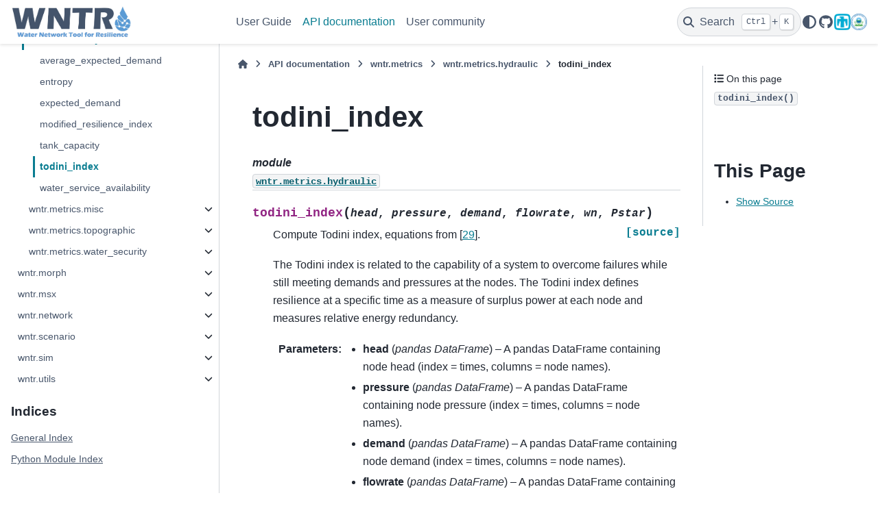

--- FILE ---
content_type: text/html; charset=utf-8
request_url: https://usepa.github.io/WNTR/apidoc/wntr.metrics.hydraulic.todini_index.html
body_size: 10003
content:

<!DOCTYPE html>


<html lang="en" data-content_root="../" >

  <head>
    <meta charset="utf-8" />
    <meta name="viewport" content="width=device-width, initial-scale=1.0" /><meta name="viewport" content="width=device-width, initial-scale=1" />

    <title>todini_index &#8212; WNTR documentation</title>
  
  
  
  <script data-cfasync="false">
    document.documentElement.dataset.mode = localStorage.getItem("mode") || "";
    document.documentElement.dataset.theme = localStorage.getItem("theme") || "";
  </script>
  <!--
    this give us a css class that will be invisible only if js is disabled
  -->
  <noscript>
    <style>
      .pst-js-only { display: none !important; }

    </style>
  </noscript>
  
  <!-- Loaded before other Sphinx assets -->
  <link href="../_static/styles/theme.css?digest=8878045cc6db502f8baf" rel="stylesheet" />
<link href="../_static/styles/pydata-sphinx-theme.css?digest=8878045cc6db502f8baf" rel="stylesheet" />

    <link rel="stylesheet" type="text/css" href="../_static/pygments.css?v=03e43079" />
    <link rel="stylesheet" type="text/css" href="../_static/sphinx-design.min.css?v=95c83b7e" />
  
  <!-- So that users can add custom icons -->
  <script src="../_static/scripts/fontawesome.js?digest=8878045cc6db502f8baf"></script>
  <!-- Pre-loaded scripts that we'll load fully later -->
  <link rel="preload" as="script" href="../_static/scripts/bootstrap.js?digest=8878045cc6db502f8baf" />
<link rel="preload" as="script" href="../_static/scripts/pydata-sphinx-theme.js?digest=8878045cc6db502f8baf" />

    <script src="../_static/documentation_options.js?v=9172181d"></script>
    <script src="../_static/doctools.js?v=9bcbadda"></script>
    <script src="../_static/sphinx_highlight.js?v=dc90522c"></script>
    <script src="../_static/design-tabs.js?v=f930bc37"></script>
    <script async="async" src="https://www.googletagmanager.com/gtag/js?id=G-C9ZK84QBTG"></script>
    <script>
                window.dataLayer = window.dataLayer || [];
                function gtag(){ dataLayer.push(arguments); }
                gtag('js', new Date());
                gtag('config', 'G-C9ZK84QBTG');
            </script>
    <script>DOCUMENTATION_OPTIONS.pagename = 'apidoc/wntr.metrics.hydraulic.todini_index';</script>
    <link rel="icon" href="../_static/wntr-favicon.svg"/>
    <link rel="index" title="Index" href="../genindex.html" />
    <link rel="search" title="Search" href="../search.html" />
    <link rel="next" title="water_service_availability" href="wntr.metrics.hydraulic.water_service_availability.html" />
    <link rel="prev" title="tank_capacity" href="wntr.metrics.hydraulic.tank_capacity.html" />
  <meta name="viewport" content="width=device-width, initial-scale=1"/>
  <meta name="docsearch:language" content="en"/>
  <meta name="docsearch:version" content="1.4.0" />
  </head>
  
  
  <body data-bs-spy="scroll" data-bs-target=".bd-toc-nav" data-offset="180" data-bs-root-margin="0px 0px -60%" data-default-mode="">

  
  
  <div id="pst-skip-link" class="skip-link d-print-none"><a href="#main-content">Skip to main content</a></div>
  
  <div id="pst-scroll-pixel-helper"></div>
  
  <button type="button" class="btn rounded-pill" id="pst-back-to-top">
    <i class="fa-solid fa-arrow-up"></i>Back to top</button>

  
  <dialog id="pst-search-dialog">
    
<form class="bd-search d-flex align-items-center"
      action="../search.html"
      method="get">
  <i class="fa-solid fa-magnifying-glass"></i>
  <input type="search"
         class="form-control"
         name="q"
         placeholder="Search the docs ..."
         aria-label="Search the docs ..."
         autocomplete="off"
         autocorrect="off"
         autocapitalize="off"
         spellcheck="false"/>
  <span class="search-button__kbd-shortcut"><kbd class="kbd-shortcut__modifier">Ctrl</kbd>+<kbd>K</kbd></span>
</form>
  </dialog>

  <div class="pst-async-banner-revealer d-none">
  <aside id="bd-header-version-warning" class="d-none d-print-none" aria-label="Version warning"></aside>
</div>

  
    <header class="bd-header navbar navbar-expand-lg bd-navbar d-print-none">
<div class="bd-header__inner bd-page-width">
  <button class="pst-navbar-icon sidebar-toggle primary-toggle" aria-label="Site navigation">
    <span class="fa-solid fa-bars"></span>
  </button>
  
  
  <div class="col-lg-3 navbar-header-items__start">
    
      <div class="navbar-item">

  
    
  

<a class="navbar-brand logo" href="../index.html">
  
  
  
  
  
    
    
      
    
    
    <img src="../_static/logo.jpg" class="logo__image only-light" alt="WNTR documentation - Home"/>
    <img src="../_static/logo.jpg" class="logo__image only-dark pst-js-only" alt="WNTR documentation - Home"/>
  
  
</a></div>
    
  </div>
  
  <div class="col-lg-9 navbar-header-items">
    
    <div class="me-auto navbar-header-items__center">
      
        <div class="navbar-item">
<nav>
  <ul class="bd-navbar-elements navbar-nav">
    
<li class="nav-item ">
  <a class="nav-link nav-internal" href="../userguide.html">
    User Guide
  </a>
</li>


<li class="nav-item current active">
  <a class="nav-link nav-internal" href="../wntr-api.html">
    API documentation
  </a>
</li>


<li class="nav-item ">
  <a class="nav-link nav-internal" href="../users.html">
    User community
  </a>
</li>

  </ul>
</nav></div>
      
    </div>
    
    
    <div class="navbar-header-items__end">
      
        <div class="navbar-item navbar-persistent--container">
          

<button class="btn search-button-field search-button__button pst-js-only" title="Search" aria-label="Search" data-bs-placement="bottom" data-bs-toggle="tooltip">
 <i class="fa-solid fa-magnifying-glass"></i>
 <span class="search-button__default-text">Search</span>
 <span class="search-button__kbd-shortcut"><kbd class="kbd-shortcut__modifier">Ctrl</kbd>+<kbd class="kbd-shortcut__modifier">K</kbd></span>
</button>
        </div>
      
      
        <div class="navbar-item">

<button class="btn btn-sm nav-link pst-navbar-icon theme-switch-button pst-js-only" aria-label="Color mode" data-bs-title="Color mode"  data-bs-placement="bottom" data-bs-toggle="tooltip">
  <i class="theme-switch fa-solid fa-sun                fa-lg" data-mode="light" title="Light"></i>
  <i class="theme-switch fa-solid fa-moon               fa-lg" data-mode="dark"  title="Dark"></i>
  <i class="theme-switch fa-solid fa-circle-half-stroke fa-lg" data-mode="auto"  title="System Settings"></i>
</button></div>
      
        <div class="navbar-item"><ul class="navbar-icon-links"
    aria-label="Icon Links">
        <li class="nav-item">
          
          
          
          
          
          
          
          
          <a href="https://github.com/USEPA/WNTR" title="GitHub" class="nav-link pst-navbar-icon" rel="noopener" target="_blank" data-bs-toggle="tooltip" data-bs-placement="bottom"><i class="fa-brands fa-github fa-lg" aria-hidden="true"></i>
            <span class="sr-only">GitHub</span></a>
        </li>
        <li class="nav-item">
          
          
          
          
          
          
          
          
          <a href="https://sandia.gov" title="Sandia National Laboratories" class="nav-link pst-navbar-icon" rel="noopener" target="_blank" data-bs-toggle="tooltip" data-bs-placement="bottom"><img src="../_static/snl_logo.png" class="icon-link-image" alt="Sandia National Laboratories"/></a>
        </li>
        <li class="nav-item">
          
          
          
          
          
          
          
          
          <a href="https://epa.gov" title="U.S. Environmental Protection Agency" class="nav-link pst-navbar-icon" rel="noopener" target="_blank" data-bs-toggle="tooltip" data-bs-placement="bottom"><img src="../_static/epa_logo.png" class="icon-link-image" alt="U.S. Environmental Protection Agency"/></a>
        </li>
</ul></div>
      
    </div>
    
  </div>
  
  
    <div class="navbar-persistent--mobile">

<button class="btn search-button-field search-button__button pst-js-only" title="Search" aria-label="Search" data-bs-placement="bottom" data-bs-toggle="tooltip">
 <i class="fa-solid fa-magnifying-glass"></i>
 <span class="search-button__default-text">Search</span>
 <span class="search-button__kbd-shortcut"><kbd class="kbd-shortcut__modifier">Ctrl</kbd>+<kbd class="kbd-shortcut__modifier">K</kbd></span>
</button>
    </div>
  

  
    <button class="pst-navbar-icon sidebar-toggle secondary-toggle" aria-label="On this page">
      <span class="fa-solid fa-outdent"></span>
    </button>
  
</div>

    </header>
  

  <div class="bd-container">
    <div class="bd-container__inner bd-page-width">
      
      
      
      <dialog id="pst-primary-sidebar-modal"></dialog>
      <div id="pst-primary-sidebar" class="bd-sidebar-primary bd-sidebar">
        

  
  <div class="sidebar-header-items sidebar-primary__section">
    
    
      <div class="sidebar-header-items__center">
        
          
          
            <div class="navbar-item">
<nav>
  <ul class="bd-navbar-elements navbar-nav">
    
<li class="nav-item ">
  <a class="nav-link nav-internal" href="../userguide.html">
    User Guide
  </a>
</li>


<li class="nav-item current active">
  <a class="nav-link nav-internal" href="../wntr-api.html">
    API documentation
  </a>
</li>


<li class="nav-item ">
  <a class="nav-link nav-internal" href="../users.html">
    User community
  </a>
</li>

  </ul>
</nav></div>
          
        
      </div>
    
    
    
      <div class="sidebar-header-items__end">
        
          <div class="navbar-item">

<button class="btn btn-sm nav-link pst-navbar-icon theme-switch-button pst-js-only" aria-label="Color mode" data-bs-title="Color mode"  data-bs-placement="bottom" data-bs-toggle="tooltip">
  <i class="theme-switch fa-solid fa-sun                fa-lg" data-mode="light" title="Light"></i>
  <i class="theme-switch fa-solid fa-moon               fa-lg" data-mode="dark"  title="Dark"></i>
  <i class="theme-switch fa-solid fa-circle-half-stroke fa-lg" data-mode="auto"  title="System Settings"></i>
</button></div>
        
          <div class="navbar-item"><ul class="navbar-icon-links"
    aria-label="Icon Links">
        <li class="nav-item">
          
          
          
          
          
          
          
          
          <a href="https://github.com/USEPA/WNTR" title="GitHub" class="nav-link pst-navbar-icon" rel="noopener" target="_blank" data-bs-toggle="tooltip" data-bs-placement="bottom"><i class="fa-brands fa-github fa-lg" aria-hidden="true"></i>
            <span class="sr-only">GitHub</span></a>
        </li>
        <li class="nav-item">
          
          
          
          
          
          
          
          
          <a href="https://sandia.gov" title="Sandia National Laboratories" class="nav-link pst-navbar-icon" rel="noopener" target="_blank" data-bs-toggle="tooltip" data-bs-placement="bottom"><img src="../_static/snl_logo.png" class="icon-link-image" alt="Sandia National Laboratories"/></a>
        </li>
        <li class="nav-item">
          
          
          
          
          
          
          
          
          <a href="https://epa.gov" title="U.S. Environmental Protection Agency" class="nav-link pst-navbar-icon" rel="noopener" target="_blank" data-bs-toggle="tooltip" data-bs-placement="bottom"><img src="../_static/epa_logo.png" class="icon-link-image" alt="U.S. Environmental Protection Agency"/></a>
        </li>
</ul></div>
        
      </div>
    
  </div>
  
    <div class="sidebar-primary-items__start sidebar-primary__section">
        <div class="sidebar-primary-item">
<nav class="bd-docs-nav bd-links"
     aria-label="Section Navigation">
  <p class="bd-links__title" role="heading" aria-level="1">Section Navigation</p>
  <div class="bd-toc-item navbar-nav"><ul class="current nav bd-sidenav">
<li class="toctree-l1 has-children"><a class="reference internal" href="wntr.epanet.html">wntr.epanet</a><details><summary><span class="toctree-toggle" role="presentation"><i class="fa-solid fa-chevron-down"></i></span></summary><ul>
<li class="toctree-l2 has-children"><a class="reference internal" href="wntr.epanet.exceptions.html">wntr.epanet.exceptions</a><details><summary><span class="toctree-toggle" role="presentation"><i class="fa-solid fa-chevron-down"></i></span></summary><ul>
<li class="toctree-l3"><a class="reference internal" href="wntr.epanet.exceptions.EN_ERROR_CODES.html">EN_ERROR_CODES</a></li>
<li class="toctree-l3"><a class="reference internal" href="wntr.epanet.exceptions.ENKeyError.html">ENKeyError</a></li>
<li class="toctree-l3"><a class="reference internal" href="wntr.epanet.exceptions.ENSyntaxError.html">ENSyntaxError</a></li>
<li class="toctree-l3"><a class="reference internal" href="wntr.epanet.exceptions.ENValueError.html">ENValueError</a></li>
<li class="toctree-l3"><a class="reference internal" href="wntr.epanet.exceptions.EpanetException.html">EpanetException</a></li>
</ul>
</details></li>
<li class="toctree-l2 has-children"><a class="reference internal" href="wntr.epanet.io.html">wntr.epanet.io</a><details><summary><span class="toctree-toggle" role="presentation"><i class="fa-solid fa-chevron-down"></i></span></summary><ul>
<li class="toctree-l3"><a class="reference internal" href="wntr.epanet.io.BinFile.html">BinFile</a></li>
<li class="toctree-l3"><a class="reference internal" href="wntr.epanet.io.InpFile.html">InpFile</a></li>
<li class="toctree-l3"><a class="reference internal" href="wntr.epanet.io.NoSectionError.html">NoSectionError</a></li>
</ul>
</details></li>
<li class="toctree-l2"><a class="reference internal" href="wntr.epanet.libepanet.html">wntr.epanet.libepanet</a></li>
<li class="toctree-l2 has-children"><a class="reference internal" href="wntr.epanet.msx.html">wntr.epanet.msx</a><details><summary><span class="toctree-toggle" role="presentation"><i class="fa-solid fa-chevron-down"></i></span></summary><ul>
<li class="toctree-l3"><a class="reference internal" href="wntr.epanet.msx.set_msx_path.html">set_msx_path</a></li>
<li class="toctree-l3 has-children"><a class="reference internal" href="wntr.epanet.msx.enums.html">wntr.epanet.msx.enums</a><details><summary><span class="toctree-toggle" role="presentation"><i class="fa-solid fa-chevron-down"></i></span></summary><ul>
<li class="toctree-l4"><a class="reference internal" href="wntr.epanet.msx.enums.TkAreaUnits.html">TkAreaUnits</a></li>
<li class="toctree-l4"><a class="reference internal" href="wntr.epanet.msx.enums.TkCompiler.html">TkCompiler</a></li>
<li class="toctree-l4"><a class="reference internal" href="wntr.epanet.msx.enums.TkCouplingType.html">TkCouplingType</a></li>
<li class="toctree-l4"><a class="reference internal" href="wntr.epanet.msx.enums.TkExpressionType.html">TkExpressionType</a></li>
<li class="toctree-l4"><a class="reference internal" href="wntr.epanet.msx.enums.TkFileMode.html">TkFileMode</a></li>
<li class="toctree-l4"><a class="reference internal" href="wntr.epanet.msx.enums.TkFlowUnits.html">TkFlowUnits</a></li>
<li class="toctree-l4"><a class="reference internal" href="wntr.epanet.msx.enums.TkHydVar.html">TkHydVar</a></li>
<li class="toctree-l4"><a class="reference internal" href="wntr.epanet.msx.enums.TkMassUnits.html">TkMassUnits</a></li>
<li class="toctree-l4"><a class="reference internal" href="wntr.epanet.msx.enums.TkMixType.html">TkMixType</a></li>
<li class="toctree-l4"><a class="reference internal" href="wntr.epanet.msx.enums.TkObjectType.html">TkObjectType</a></li>
<li class="toctree-l4"><a class="reference internal" href="wntr.epanet.msx.enums.TkOption.html">TkOption</a></li>
<li class="toctree-l4"><a class="reference internal" href="wntr.epanet.msx.enums.TkRateUnits.html">TkRateUnits</a></li>
<li class="toctree-l4"><a class="reference internal" href="wntr.epanet.msx.enums.TkSolverType.html">TkSolverType</a></li>
<li class="toctree-l4"><a class="reference internal" href="wntr.epanet.msx.enums.TkSourceType.html">TkSourceType</a></li>
<li class="toctree-l4"><a class="reference internal" href="wntr.epanet.msx.enums.TkSpeciesType.html">TkSpeciesType</a></li>
<li class="toctree-l4"><a class="reference internal" href="wntr.epanet.msx.enums.TkTstat.html">TkTstat</a></li>
<li class="toctree-l4"><a class="reference internal" href="wntr.epanet.msx.enums.TkUnitSystem.html">TkUnitSystem</a></li>
<li class="toctree-l4"><a class="reference internal" href="wntr.epanet.msx.enums.TkUnits.html">TkUnits</a></li>
</ul>
</details></li>
<li class="toctree-l3 has-children"><a class="reference internal" href="wntr.epanet.msx.exceptions.html">wntr.epanet.msx.exceptions</a><details><summary><span class="toctree-toggle" role="presentation"><i class="fa-solid fa-chevron-down"></i></span></summary><ul>
<li class="toctree-l4"><a class="reference internal" href="wntr.epanet.msx.exceptions.MSX_ERROR_CODES.html">MSX_ERROR_CODES</a></li>
<li class="toctree-l4"><a class="reference internal" href="wntr.epanet.msx.exceptions.EpanetMsxException.html">EpanetMsxException</a></li>
<li class="toctree-l4"><a class="reference internal" href="wntr.epanet.msx.exceptions.MSXKeyError.html">MSXKeyError</a></li>
<li class="toctree-l4"><a class="reference internal" href="wntr.epanet.msx.exceptions.MSXSyntaxError.html">MSXSyntaxError</a></li>
<li class="toctree-l4"><a class="reference internal" href="wntr.epanet.msx.exceptions.MSXValueError.html">MSXValueError</a></li>
</ul>
</details></li>
<li class="toctree-l3 has-children"><a class="reference internal" href="wntr.epanet.msx.io.html">wntr.epanet.msx.io</a><details><summary><span class="toctree-toggle" role="presentation"><i class="fa-solid fa-chevron-down"></i></span></summary><ul>
<li class="toctree-l4"><a class="reference internal" href="wntr.epanet.msx.io.MsxBinFile.html">MsxBinFile</a></li>
<li class="toctree-l4"><a class="reference internal" href="wntr.epanet.msx.io.MsxFile.html">MsxFile</a></li>
</ul>
</details></li>
<li class="toctree-l3 has-children"><a class="reference internal" href="wntr.epanet.msx.toolkit.html">wntr.epanet.msx.toolkit</a><details><summary><span class="toctree-toggle" role="presentation"><i class="fa-solid fa-chevron-down"></i></span></summary><ul>
<li class="toctree-l4"><a class="reference internal" href="wntr.epanet.msx.toolkit.MSXepanet.html">MSXepanet</a></li>
</ul>
</details></li>
</ul>
</details></li>
<li class="toctree-l2 has-children"><a class="reference internal" href="wntr.epanet.toolkit.html">wntr.epanet.toolkit</a><details><summary><span class="toctree-toggle" role="presentation"><i class="fa-solid fa-chevron-down"></i></span></summary><ul>
<li class="toctree-l3"><a class="reference internal" href="wntr.epanet.toolkit.ENgetwarning.html">ENgetwarning</a></li>
<li class="toctree-l3"><a class="reference internal" href="wntr.epanet.toolkit.runepanet.html">runepanet</a></li>
<li class="toctree-l3"><a class="reference internal" href="wntr.epanet.toolkit.ENepanet.html">ENepanet</a></li>
</ul>
</details></li>
<li class="toctree-l2 has-children"><a class="reference internal" href="wntr.epanet.util.html">wntr.epanet.util</a><details><summary><span class="toctree-toggle" role="presentation"><i class="fa-solid fa-chevron-down"></i></span></summary><ul>
<li class="toctree-l3"><a class="reference internal" href="wntr.epanet.util.NoteType.html">NoteType</a></li>
<li class="toctree-l3"><a class="reference internal" href="wntr.epanet.util.from_si.html">from_si</a></li>
<li class="toctree-l3"><a class="reference internal" href="wntr.epanet.util.to_si.html">to_si</a></li>
<li class="toctree-l3"><a class="reference internal" href="wntr.epanet.util.ControlType.html">ControlType</a></li>
<li class="toctree-l3"><a class="reference internal" href="wntr.epanet.util.EN.html">EN</a></li>
<li class="toctree-l3"><a class="reference internal" href="wntr.epanet.util.ENcomment.html">ENcomment</a></li>
<li class="toctree-l3"><a class="reference internal" href="wntr.epanet.util.FlowUnits.html">FlowUnits</a></li>
<li class="toctree-l3"><a class="reference internal" href="wntr.epanet.util.FormulaType.html">FormulaType</a></li>
<li class="toctree-l3"><a class="reference internal" href="wntr.epanet.util.HydParam.html">HydParam</a></li>
<li class="toctree-l3"><a class="reference internal" href="wntr.epanet.util.InitHydOption.html">InitHydOption</a></li>
<li class="toctree-l3"><a class="reference internal" href="wntr.epanet.util.LinkTankStatus.html">LinkTankStatus</a></li>
<li class="toctree-l3"><a class="reference internal" href="wntr.epanet.util.MassUnits.html">MassUnits</a></li>
<li class="toctree-l3"><a class="reference internal" href="wntr.epanet.util.MixType.html">MixType</a></li>
<li class="toctree-l3"><a class="reference internal" href="wntr.epanet.util.PressureUnits.html">PressureUnits</a></li>
<li class="toctree-l3"><a class="reference internal" href="wntr.epanet.util.QualParam.html">QualParam</a></li>
<li class="toctree-l3"><a class="reference internal" href="wntr.epanet.util.QualType.html">QualType</a></li>
<li class="toctree-l3"><a class="reference internal" href="wntr.epanet.util.ResultType.html">ResultType</a></li>
<li class="toctree-l3"><a class="reference internal" href="wntr.epanet.util.SizeLimits.html">SizeLimits</a></li>
<li class="toctree-l3"><a class="reference internal" href="wntr.epanet.util.SourceType.html">SourceType</a></li>
<li class="toctree-l3"><a class="reference internal" href="wntr.epanet.util.StatisticsType.html">StatisticsType</a></li>
</ul>
</details></li>
</ul>
</details></li>
<li class="toctree-l1 has-children"><a class="reference internal" href="wntr.gis.html">wntr.gis</a><details><summary><span class="toctree-toggle" role="presentation"><i class="fa-solid fa-chevron-down"></i></span></summary><ul>
<li class="toctree-l2 has-children"><a class="reference internal" href="wntr.gis.geospatial.html">wntr.gis.geospatial</a><details><summary><span class="toctree-toggle" role="presentation"><i class="fa-solid fa-chevron-down"></i></span></summary><ul>
<li class="toctree-l3"><a class="reference internal" href="wntr.gis.geospatial.connect_lines.html">connect_lines</a></li>
<li class="toctree-l3"><a class="reference internal" href="wntr.gis.geospatial.intersect.html">intersect</a></li>
<li class="toctree-l3"><a class="reference internal" href="wntr.gis.geospatial.sample_raster.html">sample_raster</a></li>
<li class="toctree-l3"><a class="reference internal" href="wntr.gis.geospatial.snap.html">snap</a></li>
</ul>
</details></li>
<li class="toctree-l2 has-children"><a class="reference internal" href="wntr.gis.network.html">wntr.gis.network</a><details><summary><span class="toctree-toggle" role="presentation"><i class="fa-solid fa-chevron-down"></i></span></summary><ul>
<li class="toctree-l3"><a class="reference internal" href="wntr.gis.network.WaterNetworkGIS.html">WaterNetworkGIS</a></li>
</ul>
</details></li>
</ul>
</details></li>
<li class="toctree-l1 has-children"><a class="reference internal" href="wntr.graphics.html">wntr.graphics</a><details><summary><span class="toctree-toggle" role="presentation"><i class="fa-solid fa-chevron-down"></i></span></summary><ul>
<li class="toctree-l2 has-children"><a class="reference internal" href="wntr.graphics.color.html">wntr.graphics.color</a><details><summary><span class="toctree-toggle" role="presentation"><i class="fa-solid fa-chevron-down"></i></span></summary><ul>
<li class="toctree-l3"><a class="reference internal" href="wntr.graphics.color.custom_colormap.html">custom_colormap</a></li>
<li class="toctree-l3"><a class="reference internal" href="wntr.graphics.color.random_colormap.html">random_colormap</a></li>
</ul>
</details></li>
<li class="toctree-l2 has-children"><a class="reference internal" href="wntr.graphics.curve.html">wntr.graphics.curve</a><details><summary><span class="toctree-toggle" role="presentation"><i class="fa-solid fa-chevron-down"></i></span></summary><ul>
<li class="toctree-l3"><a class="reference internal" href="wntr.graphics.curve.plot_fragility_curve.html">plot_fragility_curve</a></li>
<li class="toctree-l3"><a class="reference internal" href="wntr.graphics.curve.plot_pump_curve.html">plot_pump_curve</a></li>
<li class="toctree-l3"><a class="reference internal" href="wntr.graphics.curve.plot_tank_volume_curve.html">plot_tank_volume_curve</a></li>
</ul>
</details></li>
<li class="toctree-l2 has-children"><a class="reference internal" href="wntr.graphics.layer.html">wntr.graphics.layer</a><details><summary><span class="toctree-toggle" role="presentation"><i class="fa-solid fa-chevron-down"></i></span></summary><ul>
<li class="toctree-l3"><a class="reference internal" href="wntr.graphics.layer.plot_valve_layer.html">plot_valve_layer</a></li>
</ul>
</details></li>
<li class="toctree-l2 has-children"><a class="reference internal" href="wntr.graphics.network.html">wntr.graphics.network</a><details><summary><span class="toctree-toggle" role="presentation"><i class="fa-solid fa-chevron-down"></i></span></summary><ul>
<li class="toctree-l3"><a class="reference internal" href="wntr.graphics.network.network_animation.html">network_animation</a></li>
<li class="toctree-l3"><a class="reference internal" href="wntr.graphics.network.plot_interactive_network.html">plot_interactive_network</a></li>
<li class="toctree-l3"><a class="reference internal" href="wntr.graphics.network.plot_leaflet_network.html">plot_leaflet_network</a></li>
<li class="toctree-l3"><a class="reference internal" href="wntr.graphics.network.plot_network.html">plot_network</a></li>
</ul>
</details></li>
</ul>
</details></li>
<li class="toctree-l1 has-children"><a class="reference internal" href="wntr.library.html">wntr.library</a><details><summary><span class="toctree-toggle" role="presentation"><i class="fa-solid fa-chevron-down"></i></span></summary><ul>
<li class="toctree-l2"><a class="reference internal" href="wntr.library.demand_library.html">wntr.library.demand_library</a></li>
<li class="toctree-l2"><a class="reference internal" href="wntr.library.model_library.html">wntr.library.model_library</a></li>
<li class="toctree-l2"><a class="reference internal" href="wntr.library.msx.html">wntr.library.msx</a></li>
</ul>
</details></li>
<li class="toctree-l1 current active has-children"><a class="reference internal" href="wntr.metrics.html">wntr.metrics</a><details open="open"><summary><span class="toctree-toggle" role="presentation"><i class="fa-solid fa-chevron-down"></i></span></summary><ul class="current">
<li class="toctree-l2 has-children"><a class="reference internal" href="wntr.metrics.economic.html">wntr.metrics.economic</a><details><summary><span class="toctree-toggle" role="presentation"><i class="fa-solid fa-chevron-down"></i></span></summary><ul>
<li class="toctree-l3"><a class="reference internal" href="wntr.metrics.economic.annual_ghg_emissions.html">annual_ghg_emissions</a></li>
<li class="toctree-l3"><a class="reference internal" href="wntr.metrics.economic.annual_network_cost.html">annual_network_cost</a></li>
<li class="toctree-l3"><a class="reference internal" href="wntr.metrics.economic.pump_cost.html">pump_cost</a></li>
<li class="toctree-l3"><a class="reference internal" href="wntr.metrics.economic.pump_energy.html">pump_energy</a></li>
<li class="toctree-l3"><a class="reference internal" href="wntr.metrics.economic.pump_power.html">pump_power</a></li>
</ul>
</details></li>
<li class="toctree-l2 current active has-children"><a class="reference internal" href="wntr.metrics.hydraulic.html">wntr.metrics.hydraulic</a><details open="open"><summary><span class="toctree-toggle" role="presentation"><i class="fa-solid fa-chevron-down"></i></span></summary><ul class="current">
<li class="toctree-l3"><a class="reference internal" href="wntr.metrics.hydraulic.average_expected_demand.html">average_expected_demand</a></li>
<li class="toctree-l3"><a class="reference internal" href="wntr.metrics.hydraulic.entropy.html">entropy</a></li>
<li class="toctree-l3"><a class="reference internal" href="wntr.metrics.hydraulic.expected_demand.html">expected_demand</a></li>
<li class="toctree-l3"><a class="reference internal" href="wntr.metrics.hydraulic.modified_resilience_index.html">modified_resilience_index</a></li>
<li class="toctree-l3"><a class="reference internal" href="wntr.metrics.hydraulic.tank_capacity.html">tank_capacity</a></li>
<li class="toctree-l3 current active"><a class="current reference internal" href="#">todini_index</a></li>
<li class="toctree-l3"><a class="reference internal" href="wntr.metrics.hydraulic.water_service_availability.html">water_service_availability</a></li>
</ul>
</details></li>
<li class="toctree-l2 has-children"><a class="reference internal" href="wntr.metrics.misc.html">wntr.metrics.misc</a><details><summary><span class="toctree-toggle" role="presentation"><i class="fa-solid fa-chevron-down"></i></span></summary><ul>
<li class="toctree-l3"><a class="reference internal" href="wntr.metrics.misc.population.html">population</a></li>
<li class="toctree-l3"><a class="reference internal" href="wntr.metrics.misc.population_impacted.html">population_impacted</a></li>
<li class="toctree-l3"><a class="reference internal" href="wntr.metrics.misc.query.html">query</a></li>
</ul>
</details></li>
<li class="toctree-l2 has-children"><a class="reference internal" href="wntr.metrics.topographic.html">wntr.metrics.topographic</a><details><summary><span class="toctree-toggle" role="presentation"><i class="fa-solid fa-chevron-down"></i></span></summary><ul>
<li class="toctree-l3"><a class="reference internal" href="wntr.metrics.topographic.algebraic_connectivity.html">algebraic_connectivity</a></li>
<li class="toctree-l3"><a class="reference internal" href="wntr.metrics.topographic.bridges.html">bridges</a></li>
<li class="toctree-l3"><a class="reference internal" href="wntr.metrics.topographic.central_point_dominance.html">central_point_dominance</a></li>
<li class="toctree-l3"><a class="reference internal" href="wntr.metrics.topographic.critical_ratio_defrag.html">critical_ratio_defrag</a></li>
<li class="toctree-l3"><a class="reference internal" href="wntr.metrics.topographic.spectral_gap.html">spectral_gap</a></li>
<li class="toctree-l3"><a class="reference internal" href="wntr.metrics.topographic.terminal_nodes.html">terminal_nodes</a></li>
<li class="toctree-l3"><a class="reference internal" href="wntr.metrics.topographic.valve_segment_attributes.html">valve_segment_attributes</a></li>
<li class="toctree-l3"><a class="reference internal" href="wntr.metrics.topographic.valve_segments.html">valve_segments</a></li>
</ul>
</details></li>
<li class="toctree-l2 has-children"><a class="reference internal" href="wntr.metrics.water_security.html">wntr.metrics.water_security</a><details><summary><span class="toctree-toggle" role="presentation"><i class="fa-solid fa-chevron-down"></i></span></summary><ul>
<li class="toctree-l3"><a class="reference internal" href="wntr.metrics.water_security.extent_contaminant.html">extent_contaminant</a></li>
<li class="toctree-l3"><a class="reference internal" href="wntr.metrics.water_security.mass_contaminant_consumed.html">mass_contaminant_consumed</a></li>
<li class="toctree-l3"><a class="reference internal" href="wntr.metrics.water_security.volume_contaminant_consumed.html">volume_contaminant_consumed</a></li>
</ul>
</details></li>
</ul>
</details></li>
<li class="toctree-l1 has-children"><a class="reference internal" href="wntr.morph.html">wntr.morph</a><details><summary><span class="toctree-toggle" role="presentation"><i class="fa-solid fa-chevron-down"></i></span></summary><ul>
<li class="toctree-l2 has-children"><a class="reference internal" href="wntr.morph.link.html">wntr.morph.link</a><details><summary><span class="toctree-toggle" role="presentation"><i class="fa-solid fa-chevron-down"></i></span></summary><ul>
<li class="toctree-l3"><a class="reference internal" href="wntr.morph.link.break_pipe.html">break_pipe</a></li>
<li class="toctree-l3"><a class="reference internal" href="wntr.morph.link.reverse_link.html">reverse_link</a></li>
<li class="toctree-l3"><a class="reference internal" href="wntr.morph.link.split_pipe.html">split_pipe</a></li>
</ul>
</details></li>
<li class="toctree-l2 has-children"><a class="reference internal" href="wntr.morph.node.html">wntr.morph.node</a><details><summary><span class="toctree-toggle" role="presentation"><i class="fa-solid fa-chevron-down"></i></span></summary><ul>
<li class="toctree-l3"><a class="reference internal" href="wntr.morph.node.convert_node_coordinates_UTM_to_longlat.html">convert_node_coordinates_UTM_to_longlat</a></li>
<li class="toctree-l3"><a class="reference internal" href="wntr.morph.node.convert_node_coordinates_longlat_to_UTM.html">convert_node_coordinates_longlat_to_UTM</a></li>
<li class="toctree-l3"><a class="reference internal" href="wntr.morph.node.convert_node_coordinates_to_UTM.html">convert_node_coordinates_to_UTM</a></li>
<li class="toctree-l3"><a class="reference internal" href="wntr.morph.node.convert_node_coordinates_to_longlat.html">convert_node_coordinates_to_longlat</a></li>
<li class="toctree-l3"><a class="reference internal" href="wntr.morph.node.rotate_node_coordinates.html">rotate_node_coordinates</a></li>
<li class="toctree-l3"><a class="reference internal" href="wntr.morph.node.scale_node_coordinates.html">scale_node_coordinates</a></li>
<li class="toctree-l3"><a class="reference internal" href="wntr.morph.node.translate_node_coordinates.html">translate_node_coordinates</a></li>
</ul>
</details></li>
<li class="toctree-l2 has-children"><a class="reference internal" href="wntr.morph.skel.html">wntr.morph.skel</a><details><summary><span class="toctree-toggle" role="presentation"><i class="fa-solid fa-chevron-down"></i></span></summary><ul>
<li class="toctree-l3"><a class="reference internal" href="wntr.morph.skel.skeletonize.html">skeletonize</a></li>
</ul>
</details></li>
</ul>
</details></li>
<li class="toctree-l1 has-children"><a class="reference internal" href="wntr.msx.html">wntr.msx</a><details><summary><span class="toctree-toggle" role="presentation"><i class="fa-solid fa-chevron-down"></i></span></summary><ul>
<li class="toctree-l2 has-children"><a class="reference internal" href="wntr.msx.base.html">wntr.msx.base</a><details><summary><span class="toctree-toggle" role="presentation"><i class="fa-solid fa-chevron-down"></i></span></summary><ul>
<li class="toctree-l3"><a class="reference internal" href="wntr.msx.base.HYDRAULIC_VARIABLES.html">HYDRAULIC_VARIABLES</a></li>
<li class="toctree-l3"><a class="reference internal" href="wntr.msx.base.EXPR_FUNCTIONS.html">EXPR_FUNCTIONS</a></li>
<li class="toctree-l3"><a class="reference internal" href="wntr.msx.base.RESERVED_NAMES.html">RESERVED_NAMES</a></li>
<li class="toctree-l3"><a class="reference internal" href="wntr.msx.base.arccot.html">arccot</a></li>
<li class="toctree-l3"><a class="reference internal" href="wntr.msx.base.cot.html">cot</a></li>
<li class="toctree-l3"><a class="reference internal" href="wntr.msx.base.coth.html">coth</a></li>
<li class="toctree-l3"><a class="reference internal" href="wntr.msx.base.ExpressionType.html">ExpressionType</a></li>
<li class="toctree-l3"><a class="reference internal" href="wntr.msx.base.NetworkDataBase.html">NetworkDataBase</a></li>
<li class="toctree-l3"><a class="reference internal" href="wntr.msx.base.QualityModelBase.html">QualityModelBase</a></li>
<li class="toctree-l3"><a class="reference internal" href="wntr.msx.base.ReactionBase.html">ReactionBase</a></li>
<li class="toctree-l3"><a class="reference internal" href="wntr.msx.base.ReactionSystemBase.html">ReactionSystemBase</a></li>
<li class="toctree-l3"><a class="reference internal" href="wntr.msx.base.ReactionType.html">ReactionType</a></li>
<li class="toctree-l3"><a class="reference internal" href="wntr.msx.base.SpeciesType.html">SpeciesType</a></li>
<li class="toctree-l3"><a class="reference internal" href="wntr.msx.base.VariableBase.html">VariableBase</a></li>
<li class="toctree-l3"><a class="reference internal" href="wntr.msx.base.VariableType.html">VariableType</a></li>
<li class="toctree-l3"><a class="reference internal" href="wntr.msx.base.VariableValuesBase.html">VariableValuesBase</a></li>
</ul>
</details></li>
<li class="toctree-l2 has-children"><a class="reference internal" href="wntr.msx.elements.html">wntr.msx.elements</a><details><summary><span class="toctree-toggle" role="presentation"><i class="fa-solid fa-chevron-down"></i></span></summary><ul>
<li class="toctree-l3"><a class="reference internal" href="wntr.msx.elements.Constant.html">Constant</a></li>
<li class="toctree-l3"><a class="reference internal" href="wntr.msx.elements.HydraulicVariable.html">HydraulicVariable</a></li>
<li class="toctree-l3"><a class="reference internal" href="wntr.msx.elements.InitialQuality.html">InitialQuality</a></li>
<li class="toctree-l3"><a class="reference internal" href="wntr.msx.elements.MathFunction.html">MathFunction</a></li>
<li class="toctree-l3"><a class="reference internal" href="wntr.msx.elements.Parameter.html">Parameter</a></li>
<li class="toctree-l3"><a class="reference internal" href="wntr.msx.elements.ParameterValues.html">ParameterValues</a></li>
<li class="toctree-l3"><a class="reference internal" href="wntr.msx.elements.Reaction.html">Reaction</a></li>
<li class="toctree-l3"><a class="reference internal" href="wntr.msx.elements.ReservedName.html">ReservedName</a></li>
<li class="toctree-l3"><a class="reference internal" href="wntr.msx.elements.Species.html">Species</a></li>
<li class="toctree-l3"><a class="reference internal" href="wntr.msx.elements.Term.html">Term</a></li>
</ul>
</details></li>
<li class="toctree-l2 has-children"><a class="reference internal" href="wntr.msx.io.html">wntr.msx.io</a><details><summary><span class="toctree-toggle" role="presentation"><i class="fa-solid fa-chevron-down"></i></span></summary><ul>
<li class="toctree-l3"><a class="reference internal" href="wntr.msx.io.from_dict.html">from_dict</a></li>
<li class="toctree-l3"><a class="reference internal" href="wntr.msx.io.read_json.html">read_json</a></li>
<li class="toctree-l3"><a class="reference internal" href="wntr.msx.io.read_msxfile.html">read_msxfile</a></li>
<li class="toctree-l3"><a class="reference internal" href="wntr.msx.io.to_dict.html">to_dict</a></li>
<li class="toctree-l3"><a class="reference internal" href="wntr.msx.io.write_json.html">write_json</a></li>
<li class="toctree-l3"><a class="reference internal" href="wntr.msx.io.write_msxfile.html">write_msxfile</a></li>
</ul>
</details></li>
<li class="toctree-l2 has-children"><a class="reference internal" href="wntr.msx.model.html">wntr.msx.model</a><details><summary><span class="toctree-toggle" role="presentation"><i class="fa-solid fa-chevron-down"></i></span></summary><ul>
<li class="toctree-l3"><a class="reference internal" href="wntr.msx.model.MsxVariable.html">MsxVariable</a></li>
<li class="toctree-l3"><a class="reference internal" href="wntr.msx.model.MsxModel.html">MsxModel</a></li>
<li class="toctree-l3"><a class="reference internal" href="wntr.msx.model.MsxNetworkData.html">MsxNetworkData</a></li>
<li class="toctree-l3"><a class="reference internal" href="wntr.msx.model.MsxReactionSystem.html">MsxReactionSystem</a></li>
</ul>
</details></li>
<li class="toctree-l2 has-children"><a class="reference internal" href="wntr.msx.options.html">wntr.msx.options</a><details><summary><span class="toctree-toggle" role="presentation"><i class="fa-solid fa-chevron-down"></i></span></summary><ul>
<li class="toctree-l3"><a class="reference internal" href="wntr.msx.options.MsxReportOptions.html">MsxReportOptions</a></li>
<li class="toctree-l3"><a class="reference internal" href="wntr.msx.options.MsxSolverOptions.html">MsxSolverOptions</a></li>
</ul>
</details></li>
</ul>
</details></li>
<li class="toctree-l1 has-children"><a class="reference internal" href="wntr.network.html">wntr.network</a><details><summary><span class="toctree-toggle" role="presentation"><i class="fa-solid fa-chevron-down"></i></span></summary><ul>
<li class="toctree-l2 has-children"><a class="reference internal" href="wntr.network.base.html">wntr.network.base</a><details><summary><span class="toctree-toggle" role="presentation"><i class="fa-solid fa-chevron-down"></i></span></summary><ul>
<li class="toctree-l3"><a class="reference internal" href="wntr.network.base.AbstractModel.html">AbstractModel</a></li>
<li class="toctree-l3"><a class="reference internal" href="wntr.network.base.Link.html">Link</a></li>
<li class="toctree-l3"><a class="reference internal" href="wntr.network.base.LinkStatus.html">LinkStatus</a></li>
<li class="toctree-l3"><a class="reference internal" href="wntr.network.base.LinkType.html">LinkType</a></li>
<li class="toctree-l3"><a class="reference internal" href="wntr.network.base.Node.html">Node</a></li>
<li class="toctree-l3"><a class="reference internal" href="wntr.network.base.NodeType.html">NodeType</a></li>
<li class="toctree-l3"><a class="reference internal" href="wntr.network.base.Observer.html">Observer</a></li>
<li class="toctree-l3"><a class="reference internal" href="wntr.network.base.Registry.html">Registry</a></li>
<li class="toctree-l3"><a class="reference internal" href="wntr.network.base.Subject.html">Subject</a></li>
</ul>
</details></li>
<li class="toctree-l2 has-children"><a class="reference internal" href="wntr.network.controls.html">wntr.network.controls</a><details><summary><span class="toctree-toggle" role="presentation"><i class="fa-solid fa-chevron-down"></i></span></summary><ul>
<li class="toctree-l3"><a class="reference internal" href="wntr.network.controls.AndCondition.html">AndCondition</a></li>
<li class="toctree-l3"><a class="reference internal" href="wntr.network.controls.BaseControlAction.html">BaseControlAction</a></li>
<li class="toctree-l3"><a class="reference internal" href="wntr.network.controls.Comparison.html">Comparison</a></li>
<li class="toctree-l3"><a class="reference internal" href="wntr.network.controls.Control.html">Control</a></li>
<li class="toctree-l3"><a class="reference internal" href="wntr.network.controls.ControlAction.html">ControlAction</a></li>
<li class="toctree-l3"><a class="reference internal" href="wntr.network.controls.ControlBase.html">ControlBase</a></li>
<li class="toctree-l3"><a class="reference internal" href="wntr.network.controls.ControlChangeTracker.html">ControlChangeTracker</a></li>
<li class="toctree-l3"><a class="reference internal" href="wntr.network.controls.ControlChecker.html">ControlChecker</a></li>
<li class="toctree-l3"><a class="reference internal" href="wntr.network.controls.ControlCondition.html">ControlCondition</a></li>
<li class="toctree-l3"><a class="reference internal" href="wntr.network.controls.ControlPriority.html">ControlPriority</a></li>
<li class="toctree-l3"><a class="reference internal" href="wntr.network.controls.FunctionCondition.html">FunctionCondition</a></li>
<li class="toctree-l3"><a class="reference internal" href="wntr.network.controls.Observer.html">Observer</a></li>
<li class="toctree-l3"><a class="reference internal" href="wntr.network.controls.OrCondition.html">OrCondition</a></li>
<li class="toctree-l3"><a class="reference internal" href="wntr.network.controls.RelativeCondition.html">RelativeCondition</a></li>
<li class="toctree-l3"><a class="reference internal" href="wntr.network.controls.Rule.html">Rule</a></li>
<li class="toctree-l3"><a class="reference internal" href="wntr.network.controls.SimTimeCondition.html">SimTimeCondition</a></li>
<li class="toctree-l3"><a class="reference internal" href="wntr.network.controls.Subject.html">Subject</a></li>
<li class="toctree-l3"><a class="reference internal" href="wntr.network.controls.TankLevelCondition.html">TankLevelCondition</a></li>
<li class="toctree-l3"><a class="reference internal" href="wntr.network.controls.TimeOfDayCondition.html">TimeOfDayCondition</a></li>
<li class="toctree-l3"><a class="reference internal" href="wntr.network.controls.ValueCondition.html">ValueCondition</a></li>
</ul>
</details></li>
<li class="toctree-l2 has-children"><a class="reference internal" href="wntr.network.elements.html">wntr.network.elements</a><details><summary><span class="toctree-toggle" role="presentation"><i class="fa-solid fa-chevron-down"></i></span></summary><ul>
<li class="toctree-l3"><a class="reference internal" href="wntr.network.elements.Curve.html">Curve</a></li>
<li class="toctree-l3"><a class="reference internal" href="wntr.network.elements.Demands.html">Demands</a></li>
<li class="toctree-l3"><a class="reference internal" href="wntr.network.elements.FCValve.html">FCValve</a></li>
<li class="toctree-l3"><a class="reference internal" href="wntr.network.elements.GPValve.html">GPValve</a></li>
<li class="toctree-l3"><a class="reference internal" href="wntr.network.elements.HeadPump.html">HeadPump</a></li>
<li class="toctree-l3"><a class="reference internal" href="wntr.network.elements.Junction.html">Junction</a></li>
<li class="toctree-l3"><a class="reference internal" href="wntr.network.elements.PBValve.html">PBValve</a></li>
<li class="toctree-l3"><a class="reference internal" href="wntr.network.elements.PRValve.html">PRValve</a></li>
<li class="toctree-l3"><a class="reference internal" href="wntr.network.elements.PSValve.html">PSValve</a></li>
<li class="toctree-l3"><a class="reference internal" href="wntr.network.elements.Pattern.html">Pattern</a></li>
<li class="toctree-l3"><a class="reference internal" href="wntr.network.elements.Pipe.html">Pipe</a></li>
<li class="toctree-l3"><a class="reference internal" href="wntr.network.elements.PowerPump.html">PowerPump</a></li>
<li class="toctree-l3"><a class="reference internal" href="wntr.network.elements.Pump.html">Pump</a></li>
<li class="toctree-l3"><a class="reference internal" href="wntr.network.elements.Reservoir.html">Reservoir</a></li>
<li class="toctree-l3"><a class="reference internal" href="wntr.network.elements.Source.html">Source</a></li>
<li class="toctree-l3"><a class="reference internal" href="wntr.network.elements.TCValve.html">TCValve</a></li>
<li class="toctree-l3"><a class="reference internal" href="wntr.network.elements.Tank.html">Tank</a></li>
<li class="toctree-l3"><a class="reference internal" href="wntr.network.elements.TimeSeries.html">TimeSeries</a></li>
<li class="toctree-l3"><a class="reference internal" href="wntr.network.elements.Valve.html">Valve</a></li>
</ul>
</details></li>
<li class="toctree-l2 has-children"><a class="reference internal" href="wntr.network.io.html">wntr.network.io</a><details><summary><span class="toctree-toggle" role="presentation"><i class="fa-solid fa-chevron-down"></i></span></summary><ul>
<li class="toctree-l3"><a class="reference internal" href="wntr.network.io.from_dict.html">from_dict</a></li>
<li class="toctree-l3"><a class="reference internal" href="wntr.network.io.from_gis.html">from_gis</a></li>
<li class="toctree-l3"><a class="reference internal" href="wntr.network.io.read_geojson.html">read_geojson</a></li>
<li class="toctree-l3"><a class="reference internal" href="wntr.network.io.read_inpfile.html">read_inpfile</a></li>
<li class="toctree-l3"><a class="reference internal" href="wntr.network.io.read_json.html">read_json</a></li>
<li class="toctree-l3"><a class="reference internal" href="wntr.network.io.read_shapefile.html">read_shapefile</a></li>
<li class="toctree-l3"><a class="reference internal" href="wntr.network.io.to_dict.html">to_dict</a></li>
<li class="toctree-l3"><a class="reference internal" href="wntr.network.io.to_gis.html">to_gis</a></li>
<li class="toctree-l3"><a class="reference internal" href="wntr.network.io.to_graph.html">to_graph</a></li>
<li class="toctree-l3"><a class="reference internal" href="wntr.network.io.valid_gis_names.html">valid_gis_names</a></li>
<li class="toctree-l3"><a class="reference internal" href="wntr.network.io.write_geojson.html">write_geojson</a></li>
<li class="toctree-l3"><a class="reference internal" href="wntr.network.io.write_inpfile.html">write_inpfile</a></li>
<li class="toctree-l3"><a class="reference internal" href="wntr.network.io.write_json.html">write_json</a></li>
<li class="toctree-l3"><a class="reference internal" href="wntr.network.io.write_shapefile.html">write_shapefile</a></li>
</ul>
</details></li>
<li class="toctree-l2 has-children"><a class="reference internal" href="wntr.network.layer.html">wntr.network.layer</a><details><summary><span class="toctree-toggle" role="presentation"><i class="fa-solid fa-chevron-down"></i></span></summary><ul>
<li class="toctree-l3"><a class="reference internal" href="wntr.network.layer.generate_valve_layer.html">generate_valve_layer</a></li>
</ul>
</details></li>
<li class="toctree-l2 has-children"><a class="reference internal" href="wntr.network.model.html">wntr.network.model</a><details><summary><span class="toctree-toggle" role="presentation"><i class="fa-solid fa-chevron-down"></i></span></summary><ul>
<li class="toctree-l3"><a class="reference internal" href="wntr.network.model.CurveRegistry.html">CurveRegistry</a></li>
<li class="toctree-l3"><a class="reference internal" href="wntr.network.model.LinkRegistry.html">LinkRegistry</a></li>
<li class="toctree-l3"><a class="reference internal" href="wntr.network.model.NodeRegistry.html">NodeRegistry</a></li>
<li class="toctree-l3"><a class="reference internal" href="wntr.network.model.PatternRegistry.html">PatternRegistry</a></li>
<li class="toctree-l3"><a class="reference internal" href="wntr.network.model.SourceRegistry.html">SourceRegistry</a></li>
<li class="toctree-l3"><a class="reference internal" href="wntr.network.model.WaterNetworkModel.html">WaterNetworkModel</a></li>
</ul>
</details></li>
<li class="toctree-l2 has-children"><a class="reference internal" href="wntr.network.options.html">wntr.network.options</a><details><summary><span class="toctree-toggle" role="presentation"><i class="fa-solid fa-chevron-down"></i></span></summary><ul>
<li class="toctree-l3"><a class="reference internal" href="wntr.network.options.EnergyOptions.html">EnergyOptions</a></li>
<li class="toctree-l3"><a class="reference internal" href="wntr.network.options.GraphicsOptions.html">GraphicsOptions</a></li>
<li class="toctree-l3"><a class="reference internal" href="wntr.network.options.HydraulicOptions.html">HydraulicOptions</a></li>
<li class="toctree-l3"><a class="reference internal" href="wntr.network.options.Options.html">Options</a></li>
<li class="toctree-l3"><a class="reference internal" href="wntr.network.options.QualityOptions.html">QualityOptions</a></li>
<li class="toctree-l3"><a class="reference internal" href="wntr.network.options.ReactionOptions.html">ReactionOptions</a></li>
<li class="toctree-l3"><a class="reference internal" href="wntr.network.options.ReportOptions.html">ReportOptions</a></li>
<li class="toctree-l3"><a class="reference internal" href="wntr.network.options.TimeOptions.html">TimeOptions</a></li>
<li class="toctree-l3"><a class="reference internal" href="wntr.network.options.UserOptions.html">UserOptions</a></li>
</ul>
</details></li>
</ul>
</details></li>
<li class="toctree-l1 has-children"><a class="reference internal" href="wntr.scenario.html">wntr.scenario</a><details><summary><span class="toctree-toggle" role="presentation"><i class="fa-solid fa-chevron-down"></i></span></summary><ul>
<li class="toctree-l2 has-children"><a class="reference internal" href="wntr.scenario.earthquake.html">wntr.scenario.earthquake</a><details><summary><span class="toctree-toggle" role="presentation"><i class="fa-solid fa-chevron-down"></i></span></summary><ul>
<li class="toctree-l3"><a class="reference internal" href="wntr.scenario.earthquake.Earthquake.html">Earthquake</a></li>
</ul>
</details></li>
<li class="toctree-l2 has-children"><a class="reference internal" href="wntr.scenario.fragility_curve.html">wntr.scenario.fragility_curve</a><details><summary><span class="toctree-toggle" role="presentation"><i class="fa-solid fa-chevron-down"></i></span></summary><ul>
<li class="toctree-l3"><a class="reference internal" href="wntr.scenario.fragility_curve.FragilityCurve.html">FragilityCurve</a></li>
<li class="toctree-l3"><a class="reference internal" href="wntr.scenario.fragility_curve.State.html">State</a></li>
</ul>
</details></li>
</ul>
</details></li>
<li class="toctree-l1 has-children"><a class="reference internal" href="wntr.sim.html">wntr.sim</a><details><summary><span class="toctree-toggle" role="presentation"><i class="fa-solid fa-chevron-down"></i></span></summary><ul>
<li class="toctree-l2 has-children"><a class="reference internal" href="wntr.sim.aml.html">wntr.sim.aml</a><details><summary><span class="toctree-toggle" role="presentation"><i class="fa-solid fa-chevron-down"></i></span></summary><ul>
<li class="toctree-l3 has-children"><a class="reference internal" href="wntr.sim.aml.aml.html">wntr.sim.aml.aml</a><details><summary><span class="toctree-toggle" role="presentation"><i class="fa-solid fa-chevron-down"></i></span></summary><ul>
<li class="toctree-l4"><a class="reference internal" href="wntr.sim.aml.aml.Constraint.html">Constraint</a></li>
<li class="toctree-l4"><a class="reference internal" href="wntr.sim.aml.aml.ConstraintDict.html">ConstraintDict</a></li>
<li class="toctree-l4"><a class="reference internal" href="wntr.sim.aml.aml.Model.html">Model</a></li>
<li class="toctree-l4"><a class="reference internal" href="wntr.sim.aml.aml.ParamDict.html">ParamDict</a></li>
<li class="toctree-l4"><a class="reference internal" href="wntr.sim.aml.aml.VarDict.html">VarDict</a></li>
</ul>
</details></li>
<li class="toctree-l3"><a class="reference internal" href="wntr.sim.aml.evaluator.html">wntr.sim.aml.evaluator</a></li>
<li class="toctree-l3 has-children"><a class="reference internal" href="wntr.sim.aml.expr.html">wntr.sim.aml.expr</a><details><summary><span class="toctree-toggle" role="presentation"><i class="fa-solid fa-chevron-down"></i></span></summary><ul>
<li class="toctree-l4"><a class="reference internal" href="wntr.sim.aml.expr.abs.html">abs</a></li>
<li class="toctree-l4"><a class="reference internal" href="wntr.sim.aml.expr.acos.html">acos</a></li>
<li class="toctree-l4"><a class="reference internal" href="wntr.sim.aml.expr.asin.html">asin</a></li>
<li class="toctree-l4"><a class="reference internal" href="wntr.sim.aml.expr.atan.html">atan</a></li>
<li class="toctree-l4"><a class="reference internal" href="wntr.sim.aml.expr.cos.html">cos</a></li>
<li class="toctree-l4"><a class="reference internal" href="wntr.sim.aml.expr.exp.html">exp</a></li>
<li class="toctree-l4"><a class="reference internal" href="wntr.sim.aml.expr.if_else.html">if_else</a></li>
<li class="toctree-l4"><a class="reference internal" href="wntr.sim.aml.expr.inequality.html">inequality</a></li>
<li class="toctree-l4"><a class="reference internal" href="wntr.sim.aml.expr.is_variable_type.html">is_variable_type</a></li>
<li class="toctree-l4"><a class="reference internal" href="wntr.sim.aml.expr.log.html">log</a></li>
<li class="toctree-l4"><a class="reference internal" href="wntr.sim.aml.expr.sign.html">sign</a></li>
<li class="toctree-l4"><a class="reference internal" href="wntr.sim.aml.expr.sin.html">sin</a></li>
<li class="toctree-l4"><a class="reference internal" href="wntr.sim.aml.expr.tan.html">tan</a></li>
<li class="toctree-l4"><a class="reference internal" href="wntr.sim.aml.expr.value.html">value</a></li>
<li class="toctree-l4"><a class="reference internal" href="wntr.sim.aml.expr.AbsOperator.html">AbsOperator</a></li>
<li class="toctree-l4"><a class="reference internal" href="wntr.sim.aml.expr.AcosOperator.html">AcosOperator</a></li>
<li class="toctree-l4"><a class="reference internal" href="wntr.sim.aml.expr.AddOperator.html">AddOperator</a></li>
<li class="toctree-l4"><a class="reference internal" href="wntr.sim.aml.expr.AsinOperator.html">AsinOperator</a></li>
<li class="toctree-l4"><a class="reference internal" href="wntr.sim.aml.expr.AtanOperator.html">AtanOperator</a></li>
<li class="toctree-l4"><a class="reference internal" href="wntr.sim.aml.expr.BinaryOperator.html">BinaryOperator</a></li>
<li class="toctree-l4"><a class="reference internal" href="wntr.sim.aml.expr.ConditionalExpression.html">ConditionalExpression</a></li>
<li class="toctree-l4"><a class="reference internal" href="wntr.sim.aml.expr.CosOperator.html">CosOperator</a></li>
<li class="toctree-l4"><a class="reference internal" href="wntr.sim.aml.expr.DivideOperator.html">DivideOperator</a></li>
<li class="toctree-l4"><a class="reference internal" href="wntr.sim.aml.expr.ExpOperator.html">ExpOperator</a></li>
<li class="toctree-l4"><a class="reference internal" href="wntr.sim.aml.expr.ExpressionBase.html">ExpressionBase</a></li>
<li class="toctree-l4"><a class="reference internal" href="wntr.sim.aml.expr.Float.html">Float</a></li>
<li class="toctree-l4"><a class="reference internal" href="wntr.sim.aml.expr.IfElseOperator.html">IfElseOperator</a></li>
<li class="toctree-l4"><a class="reference internal" href="wntr.sim.aml.expr.InequalityOperator.html">InequalityOperator</a></li>
<li class="toctree-l4"><a class="reference internal" href="wntr.sim.aml.expr.Leaf.html">Leaf</a></li>
<li class="toctree-l4"><a class="reference internal" href="wntr.sim.aml.expr.LogOperator.html">LogOperator</a></li>
<li class="toctree-l4"><a class="reference internal" href="wntr.sim.aml.expr.MultiplyOperator.html">MultiplyOperator</a></li>
<li class="toctree-l4"><a class="reference internal" href="wntr.sim.aml.expr.NegationOperator.html">NegationOperator</a></li>
<li class="toctree-l4"><a class="reference internal" href="wntr.sim.aml.expr.Node.html">Node</a></li>
<li class="toctree-l4"><a class="reference internal" href="wntr.sim.aml.expr.OperationEnum.html">OperationEnum</a></li>
<li class="toctree-l4"><a class="reference internal" href="wntr.sim.aml.expr.Operator.html">Operator</a></li>
<li class="toctree-l4"><a class="reference internal" href="wntr.sim.aml.expr.Param.html">Param</a></li>
<li class="toctree-l4"><a class="reference internal" href="wntr.sim.aml.expr.PowerOperator.html">PowerOperator</a></li>
<li class="toctree-l4"><a class="reference internal" href="wntr.sim.aml.expr.SignOperator.html">SignOperator</a></li>
<li class="toctree-l4"><a class="reference internal" href="wntr.sim.aml.expr.SinOperator.html">SinOperator</a></li>
<li class="toctree-l4"><a class="reference internal" href="wntr.sim.aml.expr.SubtractOperator.html">SubtractOperator</a></li>
<li class="toctree-l4"><a class="reference internal" href="wntr.sim.aml.expr.TanOperator.html">TanOperator</a></li>
<li class="toctree-l4"><a class="reference internal" href="wntr.sim.aml.expr.UnaryOperator.html">UnaryOperator</a></li>
<li class="toctree-l4"><a class="reference internal" href="wntr.sim.aml.expr.Var.html">Var</a></li>
<li class="toctree-l4"><a class="reference internal" href="wntr.sim.aml.expr.expression.html">expression</a></li>
</ul>
</details></li>
</ul>
</details></li>
<li class="toctree-l2 has-children"><a class="reference internal" href="wntr.sim.core.html">wntr.sim.core</a><details><summary><span class="toctree-toggle" role="presentation"><i class="fa-solid fa-chevron-down"></i></span></summary><ul>
<li class="toctree-l3"><a class="reference internal" href="wntr.sim.core.WNTRSimulator.html">WNTRSimulator</a></li>
<li class="toctree-l3"><a class="reference internal" href="wntr.sim.core.WaterNetworkSimulator.html">WaterNetworkSimulator</a></li>
</ul>
</details></li>
<li class="toctree-l2 has-children"><a class="reference internal" href="wntr.sim.epanet.html">wntr.sim.epanet</a><details><summary><span class="toctree-toggle" role="presentation"><i class="fa-solid fa-chevron-down"></i></span></summary><ul>
<li class="toctree-l3"><a class="reference internal" href="wntr.sim.epanet.EpanetSimulator.html">EpanetSimulator</a></li>
</ul>
</details></li>
<li class="toctree-l2 has-children"><a class="reference internal" href="wntr.sim.hydraulics.html">wntr.sim.hydraulics</a><details><summary><span class="toctree-toggle" role="presentation"><i class="fa-solid fa-chevron-down"></i></span></summary><ul>
<li class="toctree-l3"><a class="reference internal" href="wntr.sim.hydraulics.create_hydraulic_model.html">create_hydraulic_model</a></li>
<li class="toctree-l3"><a class="reference internal" href="wntr.sim.hydraulics.get_results.html">get_results</a></li>
<li class="toctree-l3"><a class="reference internal" href="wntr.sim.hydraulics.initialize_results_dict.html">initialize_results_dict</a></li>
<li class="toctree-l3"><a class="reference internal" href="wntr.sim.hydraulics.save_results.html">save_results</a></li>
<li class="toctree-l3"><a class="reference internal" href="wntr.sim.hydraulics.store_results_in_network.html">store_results_in_network</a></li>
<li class="toctree-l3"><a class="reference internal" href="wntr.sim.hydraulics.update_model_for_controls.html">update_model_for_controls</a></li>
<li class="toctree-l3"><a class="reference internal" href="wntr.sim.hydraulics.update_model_for_isolated_junctions_and_links.html">update_model_for_isolated_junctions_and_links</a></li>
<li class="toctree-l3"><a class="reference internal" href="wntr.sim.hydraulics.update_network_previous_values.html">update_network_previous_values</a></li>
<li class="toctree-l3"><a class="reference internal" href="wntr.sim.hydraulics.update_tank_heads.html">update_tank_heads</a></li>
</ul>
</details></li>
<li class="toctree-l2 has-children"><a class="reference internal" href="wntr.sim.models.html">wntr.sim.models</a><details><summary><span class="toctree-toggle" role="presentation"><i class="fa-solid fa-chevron-down"></i></span></summary><ul>
<li class="toctree-l3 has-children"><a class="reference internal" href="wntr.sim.models.constants.html">wntr.sim.models.constants</a><details><summary><span class="toctree-toggle" role="presentation"><i class="fa-solid fa-chevron-down"></i></span></summary><ul>
<li class="toctree-l4"><a class="reference internal" href="wntr.sim.models.constants.darcy_weisbach_constants.html">darcy_weisbach_constants</a></li>
<li class="toctree-l4"><a class="reference internal" href="wntr.sim.models.constants.hazen_williams_constants.html">hazen_williams_constants</a></li>
<li class="toctree-l4"><a class="reference internal" href="wntr.sim.models.constants.head_pump_constants.html">head_pump_constants</a></li>
<li class="toctree-l4"><a class="reference internal" href="wntr.sim.models.constants.leak_constants.html">leak_constants</a></li>
<li class="toctree-l4"><a class="reference internal" href="wntr.sim.models.constants.pdd_constants.html">pdd_constants</a></li>
</ul>
</details></li>
<li class="toctree-l3 has-children"><a class="reference internal" href="wntr.sim.models.constraint.html">wntr.sim.models.constraint</a><details><summary><span class="toctree-toggle" role="presentation"><i class="fa-solid fa-chevron-down"></i></span></summary><ul>
<li class="toctree-l4"><a class="reference internal" href="wntr.sim.models.constraint.get_pump_line_params.html">get_pump_line_params</a></li>
<li class="toctree-l4"><a class="reference internal" href="wntr.sim.models.constraint.get_pump_poly_coefficients.html">get_pump_poly_coefficients</a></li>
<li class="toctree-l4"><a class="reference internal" href="wntr.sim.models.constraint.plot_constraint.html">plot_constraint</a></li>
<li class="toctree-l4"><a class="reference internal" href="wntr.sim.models.constraint.approx_hazen_williams_headloss_constraint.html">approx_hazen_williams_headloss_constraint</a></li>
<li class="toctree-l4"><a class="reference internal" href="wntr.sim.models.constraint.fcv_headloss_constraint.html">fcv_headloss_constraint</a></li>
<li class="toctree-l4"><a class="reference internal" href="wntr.sim.models.constraint.head_pump_headloss_constraint.html">head_pump_headloss_constraint</a></li>
<li class="toctree-l4"><a class="reference internal" href="wntr.sim.models.constraint.leak_constraint.html">leak_constraint</a></li>
<li class="toctree-l4"><a class="reference internal" href="wntr.sim.models.constraint.mass_balance_constraint.html">mass_balance_constraint</a></li>
<li class="toctree-l4"><a class="reference internal" href="wntr.sim.models.constraint.pdd_constraint.html">pdd_constraint</a></li>
<li class="toctree-l4"><a class="reference internal" href="wntr.sim.models.constraint.pdd_mass_balance_constraint.html">pdd_mass_balance_constraint</a></li>
<li class="toctree-l4"><a class="reference internal" href="wntr.sim.models.constraint.piecewise_hazen_williams_headloss_constraint.html">piecewise_hazen_williams_headloss_constraint</a></li>
<li class="toctree-l4"><a class="reference internal" href="wntr.sim.models.constraint.power_pump_headloss_constraint.html">power_pump_headloss_constraint</a></li>
<li class="toctree-l4"><a class="reference internal" href="wntr.sim.models.constraint.prv_headloss_constraint.html">prv_headloss_constraint</a></li>
<li class="toctree-l4"><a class="reference internal" href="wntr.sim.models.constraint.psv_headloss_constraint.html">psv_headloss_constraint</a></li>
<li class="toctree-l4"><a class="reference internal" href="wntr.sim.models.constraint.tcv_headloss_constraint.html">tcv_headloss_constraint</a></li>
</ul>
</details></li>
<li class="toctree-l3 has-children"><a class="reference internal" href="wntr.sim.models.param.html">wntr.sim.models.param</a><details><summary><span class="toctree-toggle" role="presentation"><i class="fa-solid fa-chevron-down"></i></span></summary><ul>
<li class="toctree-l4"><a class="reference internal" href="wntr.sim.models.param.expected_demand_param.html">expected_demand_param</a></li>
<li class="toctree-l4"><a class="reference internal" href="wntr.sim.models.param.source_head_param.html">source_head_param</a></li>
<li class="toctree-l4"><a class="reference internal" href="wntr.sim.models.param.elevation_param.html">elevation_param</a></li>
<li class="toctree-l4"><a class="reference internal" href="wntr.sim.models.param.hw_resistance_param.html">hw_resistance_param</a></li>
<li class="toctree-l4"><a class="reference internal" href="wntr.sim.models.param.leak_area_param.html">leak_area_param</a></li>
<li class="toctree-l4"><a class="reference internal" href="wntr.sim.models.param.leak_coeff_param.html">leak_coeff_param</a></li>
<li class="toctree-l4"><a class="reference internal" href="wntr.sim.models.param.leak_poly_coeffs_param.html">leak_poly_coeffs_param</a></li>
<li class="toctree-l4"><a class="reference internal" href="wntr.sim.models.param.minor_loss_param.html">minor_loss_param</a></li>
<li class="toctree-l4"><a class="reference internal" href="wntr.sim.models.param.pdd_poly_coeffs_param.html">pdd_poly_coeffs_param</a></li>
<li class="toctree-l4"><a class="reference internal" href="wntr.sim.models.param.pmin_param.html">pmin_param</a></li>
<li class="toctree-l4"><a class="reference internal" href="wntr.sim.models.param.pnom_param.html">pnom_param</a></li>
<li class="toctree-l4"><a class="reference internal" href="wntr.sim.models.param.pump_power_param.html">pump_power_param</a></li>
<li class="toctree-l4"><a class="reference internal" href="wntr.sim.models.param.tcv_resistance_param.html">tcv_resistance_param</a></li>
<li class="toctree-l4"><a class="reference internal" href="wntr.sim.models.param.valve_setting_param.html">valve_setting_param</a></li>
</ul>
</details></li>
<li class="toctree-l3 has-children"><a class="reference internal" href="wntr.sim.models.utils.html">wntr.sim.models.utils</a><details><summary><span class="toctree-toggle" role="presentation"><i class="fa-solid fa-chevron-down"></i></span></summary><ul>
<li class="toctree-l4"><a class="reference internal" href="wntr.sim.models.utils.Definition.html">Definition</a></li>
<li class="toctree-l4"><a class="reference internal" href="wntr.sim.models.utils.ModelUpdater.html">ModelUpdater</a></li>
</ul>
</details></li>
<li class="toctree-l3 has-children"><a class="reference internal" href="wntr.sim.models.var.html">wntr.sim.models.var</a><details><summary><span class="toctree-toggle" role="presentation"><i class="fa-solid fa-chevron-down"></i></span></summary><ul>
<li class="toctree-l4"><a class="reference internal" href="wntr.sim.models.var.demand_var.html">demand_var</a></li>
<li class="toctree-l4"><a class="reference internal" href="wntr.sim.models.var.flow_var.html">flow_var</a></li>
<li class="toctree-l4"><a class="reference internal" href="wntr.sim.models.var.head_var.html">head_var</a></li>
<li class="toctree-l4"><a class="reference internal" href="wntr.sim.models.var.leak_rate_var.html">leak_rate_var</a></li>
</ul>
</details></li>
</ul>
</details></li>
<li class="toctree-l2 has-children"><a class="reference internal" href="wntr.sim.network_isolation.html">wntr.sim.network_isolation</a><details><summary><span class="toctree-toggle" role="presentation"><i class="fa-solid fa-chevron-down"></i></span></summary><ul>
<li class="toctree-l3"><a class="reference internal" href="wntr.sim.network_isolation.network_isolation.html">wntr.sim.network_isolation.network_isolation</a></li>
</ul>
</details></li>
<li class="toctree-l2 has-children"><a class="reference internal" href="wntr.sim.results.html">wntr.sim.results</a><details><summary><span class="toctree-toggle" role="presentation"><i class="fa-solid fa-chevron-down"></i></span></summary><ul>
<li class="toctree-l3"><a class="reference internal" href="wntr.sim.results.ResultsStatus.html">ResultsStatus</a></li>
<li class="toctree-l3"><a class="reference internal" href="wntr.sim.results.SimulationResults.html">SimulationResults</a></li>
</ul>
</details></li>
<li class="toctree-l2 has-children"><a class="reference internal" href="wntr.sim.solvers.html">wntr.sim.solvers</a><details><summary><span class="toctree-toggle" role="presentation"><i class="fa-solid fa-chevron-down"></i></span></summary><ul>
<li class="toctree-l3"><a class="reference internal" href="wntr.sim.solvers.NewtonSolver.html">NewtonSolver</a></li>
<li class="toctree-l3"><a class="reference internal" href="wntr.sim.solvers.SolverStatus.html">SolverStatus</a></li>
</ul>
</details></li>
</ul>
</details></li>
<li class="toctree-l1 has-children"><a class="reference internal" href="wntr.utils.html">wntr.utils</a><details><summary><span class="toctree-toggle" role="presentation"><i class="fa-solid fa-chevron-down"></i></span></summary><ul>
<li class="toctree-l2"><a class="reference internal" href="wntr.utils.check_values.html">wntr.utils.check_values</a></li>
<li class="toctree-l2 has-children"><a class="reference internal" href="wntr.utils.disjoint_mapping.html">wntr.utils.disjoint_mapping</a><details><summary><span class="toctree-toggle" role="presentation"><i class="fa-solid fa-chevron-down"></i></span></summary><ul>
<li class="toctree-l3"><a class="reference internal" href="wntr.utils.disjoint_mapping.DisjointMapping.html">DisjointMapping</a></li>
<li class="toctree-l3"><a class="reference internal" href="wntr.utils.disjoint_mapping.DisjointMappingGroup.html">DisjointMappingGroup</a></li>
<li class="toctree-l3"><a class="reference internal" href="wntr.utils.disjoint_mapping.KeyExistsError.html">KeyExistsError</a></li>
<li class="toctree-l3"><a class="reference internal" href="wntr.utils.disjoint_mapping.WrongGroupError.html">WrongGroupError</a></li>
</ul>
</details></li>
<li class="toctree-l2 has-children"><a class="reference internal" href="wntr.utils.doc_inheritor.html">wntr.utils.doc_inheritor</a><details><summary><span class="toctree-toggle" role="presentation"><i class="fa-solid fa-chevron-down"></i></span></summary><ul>
<li class="toctree-l3"><a class="reference internal" href="wntr.utils.doc_inheritor.DocInheritor.html">DocInheritor</a></li>
</ul>
</details></li>
<li class="toctree-l2 has-children"><a class="reference internal" href="wntr.utils.enumtools.html">wntr.utils.enumtools</a><details><summary><span class="toctree-toggle" role="presentation"><i class="fa-solid fa-chevron-down"></i></span></summary><ul>
<li class="toctree-l3"><a class="reference internal" href="wntr.utils.enumtools.add_get.html">add_get</a></li>
</ul>
</details></li>
<li class="toctree-l2 has-children"><a class="reference internal" href="wntr.utils.logger.html">wntr.utils.logger</a><details><summary><span class="toctree-toggle" role="presentation"><i class="fa-solid fa-chevron-down"></i></span></summary><ul>
<li class="toctree-l3"><a class="reference internal" href="wntr.utils.logger.start_logging.html">start_logging</a></li>
</ul>
</details></li>
<li class="toctree-l2 has-children"><a class="reference internal" href="wntr.utils.ordered_set.html">wntr.utils.ordered_set</a><details><summary><span class="toctree-toggle" role="presentation"><i class="fa-solid fa-chevron-down"></i></span></summary><ul>
<li class="toctree-l3"><a class="reference internal" href="wntr.utils.ordered_set.OrderedSet.html">OrderedSet</a></li>
</ul>
</details></li>
<li class="toctree-l2 has-children"><a class="reference internal" href="wntr.utils.polynomial_interpolation.html">wntr.utils.polynomial_interpolation</a><details><summary><span class="toctree-toggle" role="presentation"><i class="fa-solid fa-chevron-down"></i></span></summary><ul>
<li class="toctree-l3"><a class="reference internal" href="wntr.utils.polynomial_interpolation.cubic_spline.html">cubic_spline</a></li>
</ul>
</details></li>
</ul>
</details></li>
</ul>
</div>
</nav></div>
    </div>
  
  
  <div class="sidebar-primary-items__end sidebar-primary__section">
      <div class="sidebar-primary-item"><nav class="sidebar-indices-items" aria-labelledby="pst-indices-navigation-heading-2">
  <p id="pst-indices-navigation-heading-2" class="sidebar-indices-items__title" role="heading" aria-level="1">Indices</p>
  <ul class="indices-link">
        <li class="toctree-l1">
          <a class="reference internal"
             href="../genindex.html"
             accesskey="I">General Index</a>
        </li>
        <li class="toctree-l1">
          <a class="reference internal" href="../py-modindex.html">Python Module Index</a>
        </li>
  </ul>
</nav></div>
  </div>


      </div>
      
      <main id="main-content" class="bd-main" role="main">
        
        
          <div class="bd-content">
            <div class="bd-article-container">
              
              <div class="bd-header-article d-print-none">
<div class="header-article-items header-article__inner">
  
    <div class="header-article-items__start">
      
        <div class="header-article-item">

<nav aria-label="Breadcrumb" class="d-print-none">
  <ul class="bd-breadcrumbs">
    
    <li class="breadcrumb-item breadcrumb-home">
      <a href="../index.html" class="nav-link" aria-label="Home">
        <i class="fa-solid fa-home"></i>
      </a>
    </li>
    
    <li class="breadcrumb-item"><a href="../wntr-api.html" class="nav-link">API documentation</a></li>
    
    
    <li class="breadcrumb-item"><a href="wntr.metrics.html" class="nav-link">wntr.metrics</a></li>
    
    
    <li class="breadcrumb-item"><a href="wntr.metrics.hydraulic.html" class="nav-link">wntr.metrics.hydraulic</a></li>
    
    <li class="breadcrumb-item active" aria-current="page"><span class="ellipsis">todini_index</span></li>
  </ul>
</nav>
</div>
      
    </div>
  
  
</div>
</div>
              
              
              
                
<div id="searchbox"></div>
                <article class="bd-article">
                  
  <section id="todini-index">
<h1>todini_index<a class="headerlink" href="#todini-index" title="Link to this heading">#</a></h1>
<p class="rubric"><em>module</em> <a class="reference internal" href="wntr.metrics.hydraulic.html#module-wntr.metrics.hydraulic" title="wntr.metrics.hydraulic"><code class="xref py py-mod docutils literal notranslate"><span class="pre">wntr.metrics.hydraulic</span></code></a></p>
<dl class="py function">
<dt class="sig sig-object py" id="wntr.metrics.hydraulic.todini_index">
<span class="sig-name descname"><span class="pre">todini_index</span></span><span class="sig-paren">(</span><em class="sig-param"><span class="n"><span class="pre">head</span></span></em>, <em class="sig-param"><span class="n"><span class="pre">pressure</span></span></em>, <em class="sig-param"><span class="n"><span class="pre">demand</span></span></em>, <em class="sig-param"><span class="n"><span class="pre">flowrate</span></span></em>, <em class="sig-param"><span class="n"><span class="pre">wn</span></span></em>, <em class="sig-param"><span class="n"><span class="pre">Pstar</span></span></em><span class="sig-paren">)</span><a class="reference internal" href="../_modules/wntr/metrics/hydraulic.html#todini_index"><span class="viewcode-link"><span class="pre">[source]</span></span></a><a class="headerlink" href="#wntr.metrics.hydraulic.todini_index" title="Link to this definition">#</a></dt>
<dd><p>Compute Todini index, equations from <span id="id1">[<a class="reference internal" href="../reference.html#id30" title="Ezio Todini. Looped water distribution networks design using a resilience index based heuristic approach. Urban Water, 2(2):115–122, 2000. doi:10.1016/S1462-0758(00)00049-2.">29</a>]</span>.</p>
<p>The Todini index is related to the capability of a system to overcome
failures while still meeting demands and pressures at the nodes. The
Todini index defines resilience at a specific time as a measure of surplus
power at each node and measures relative energy redundancy.</p>
<dl class="field-list simple">
<dt class="field-odd">Parameters<span class="colon">:</span></dt>
<dd class="field-odd"><ul class="simple">
<li><p><strong>head</strong> (<em>pandas DataFrame</em>) – A pandas DataFrame containing node head
(index = times, columns = node names).</p></li>
<li><p><strong>pressure</strong> (<em>pandas DataFrame</em>) – A pandas DataFrame containing node pressure
(index = times, columns = node names).</p></li>
<li><p><strong>demand</strong> (<em>pandas DataFrame</em>) – A pandas DataFrame containing node demand
(index = times, columns = node names).</p></li>
<li><p><strong>flowrate</strong> (<em>pandas DataFrame</em>) – A pandas DataFrame containing pump flowrates
(index = times, columns = pump names).</p></li>
<li><p><strong>wn</strong> (<em>wntr WaterNetworkModel</em>) – Water network model.  The water network model is needed to
find the start and end node to each pump.</p></li>
<li><p><strong>Pstar</strong> (<a class="reference external" href="https://docs.python.org/3/library/functions.html#float" title="(in Python v3.14)"><em>float</em></a>) – Pressure threshold.</p></li>
</ul>
</dd>
<dt class="field-even">Return type<span class="colon">:</span></dt>
<dd class="field-even"><p>A pandas Series that contains a time-series of Todini indexes</p>
</dd>
</dl>
</dd></dl>

</section>


                </article>
              
              
              
              
              
                <footer class="prev-next-footer d-print-none">
                  
<div class="prev-next-area">
    <a class="left-prev"
       href="wntr.metrics.hydraulic.tank_capacity.html"
       title="previous page">
      <i class="fa-solid fa-angle-left"></i>
      <div class="prev-next-info">
        <p class="prev-next-subtitle">previous</p>
        <p class="prev-next-title">tank_capacity</p>
      </div>
    </a>
    <a class="right-next"
       href="wntr.metrics.hydraulic.water_service_availability.html"
       title="next page">
      <div class="prev-next-info">
        <p class="prev-next-subtitle">next</p>
        <p class="prev-next-title">water_service_availability</p>
      </div>
      <i class="fa-solid fa-angle-right"></i>
    </a>
</div>
                </footer>
              
            </div>
            
            
              
                <dialog id="pst-secondary-sidebar-modal"></dialog>
                <div id="pst-secondary-sidebar" class="bd-sidebar-secondary bd-toc"><div class="sidebar-secondary-items sidebar-secondary__inner">


  <div class="sidebar-secondary-item">
<div
    id="pst-page-navigation-heading-2"
    class="page-toc tocsection onthispage">
    <i class="fa-solid fa-list"></i> On this page
  </div>
  <nav class="bd-toc-nav page-toc" aria-labelledby="pst-page-navigation-heading-2">
    <ul class="visible nav section-nav flex-column">
<li class="toc-h2 nav-item toc-entry"><a class="reference internal nav-link" href="#wntr.metrics.hydraulic.todini_index"><code class="docutils literal notranslate"><span class="pre">todini_index()</span></code></a></li>
</ul>
  </nav></div>

  <div class="sidebar-secondary-item">
  <div role="note" aria-label="source link">
    <h3>This Page</h3>
    <ul class="this-page-menu">
      <li><a href="../_sources/apidoc/wntr.metrics.hydraulic.todini_index.rst.txt"
            rel="nofollow">Show Source</a></li>
    </ul>
   </div></div>

</div></div>
              
            
          </div>
          <footer class="bd-footer-content">
            
          </footer>
        
      </main>
    </div>
  </div>
  
  <!-- Scripts loaded after <body> so the DOM is not blocked -->
  <script defer src="../_static/scripts/bootstrap.js?digest=8878045cc6db502f8baf"></script>
<script defer src="../_static/scripts/pydata-sphinx-theme.js?digest=8878045cc6db502f8baf"></script>

  <footer class="bd-footer">
<div class="bd-footer__inner bd-page-width">
  
    <div class="footer-items__start">
      
        <div class="footer-item">

  <p class="copyright">
    
      © Copyright 2024 National Technology &amp; Engineering Solutions of Sandia, LLC (NTESS).
      <br/>
    
  </p>
</div>
      
        <div class="footer-item">

  <p class="sphinx-version">
    Created using <a href="https://www.sphinx-doc.org/">Sphinx</a> 8.2.3.
    <br/>
  </p>
</div>
      
    </div>
  
  
  
    <div class="footer-items__end">
      
        <div class="footer-item">
<p class="theme-version">
  <!-- # L10n: Setting the PST URL as an argument as this does not need to be localized -->
  Built with the <a href="https://pydata-sphinx-theme.readthedocs.io/en/stable/index.html">PyData Sphinx Theme</a> 0.16.1.
</p></div>
      
    </div>
  
</div>

  </footer>
  </body>
</html>